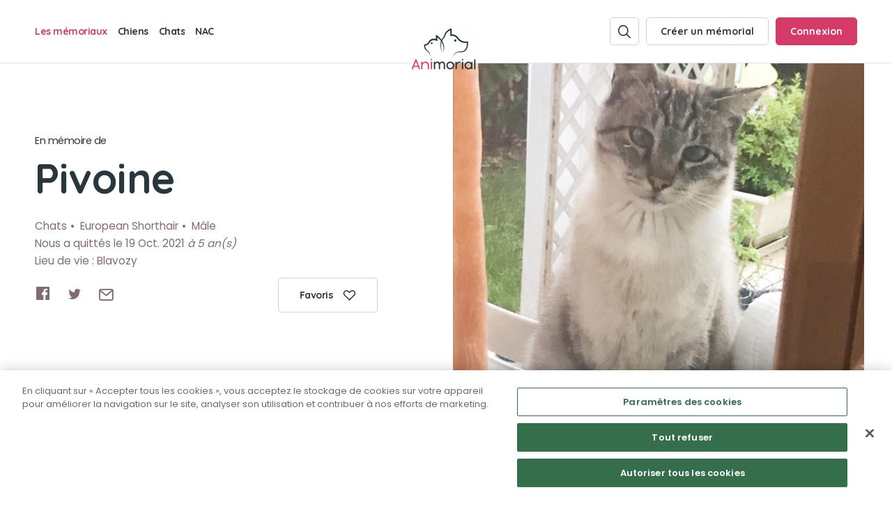

--- FILE ---
content_type: text/html; charset=UTF-8
request_url: https://www.animorial.fr/chats/pivoine-1933
body_size: 4776
content:
<!DOCTYPE html>
<!--[if IE 6]>
<html id="ie6" dir="ltr" lang="fr-FR">
<![endif]-->
<!--[if IE 7]>
<html id="ie7" dir="ltr" lang="fr-FR">
<![endif]-->
<!--[if IE 8]>
<html id="ie8" dir="ltr" lang="fr-FR">
<![endif]-->
<!--[if IE 9]>
	<html id="ie9" lang="fr">
<![endif]-->
<!--[if (gt IE 10)|!(IE)]><!--><html lang="fr"><!--<![endif]-->
<head><!-- One Trust Prod Env --><script type="text/javascript" src="https://cdn.cookielaw.org/consent/e9a3fd75-5880-47ae-8ce4-346f00980057/OtAutoBlock.js" ></script><script src="https://cdn.cookielaw.org/scripttemplates/otSDKStub.js" data-language="fr" type="text/javascript" charset="UTF-8" data-domain-script="e9a3fd75-5880-47ae-8ce4-346f00980057" ></script><script type="text/javascript">
  function OptanonWrapper() { }
</script><!--[if lt IE 9]><script src="//html5shim.googlecode.com/svn/trunk/html5.js"></script><![endif]--><meta name="robots" content="index, follow"><meta charset="utf-8"><link rel="shortcut icon" href="//uploads.animorial.fr/thumbnail/QXVzdHJhbE1hbmFnZXJCdW5kbGU6Q29uZmlnVHJhbnNsYXRl/image/2/i/600x600/_Icon_400x400px.png" /><meta name="theme-color" content="#000"><meta name="publisher" content="©Copyright 2026 - Animorial"><meta name="copyright" content="Animorial"><meta name="generator" content="Austral, Symfony"><meta name="viewport" content="width=device-width" /><meta name="viewport" content="initial-scale=1.0, user-scalable=no, maximum-scale=1"><meta name="apple-mobile-web-app-capable" content="yes"><meta name="apple-mobile-web-app-status-bar-style" content="black"><title>Mémorial de Pivoine (European Shorthair) | Animorial</title><meta name="description" content="Visitez le mémorial consacré à Pivoine sur Animorial, cimetière virtuel dédié aux animaux de compagnie." /><meta content="Mémorial de Pivoine (European Shorthair) | Animorial" property="og:title"><meta content="Visitez le mémorial consacré à Pivoine sur Animorial, cimetière virtuel dédié aux animaux de compagnie." property="og:description"/><meta content="https://www.animorial.fr/chats/pivoine-1933" property="og:url"><meta content="https://uploads.animorial.fr/thumbnail/QXBwXEVudGl0eVxNZW1vcmlhbA==/image/39a59119-b22c-4b91-b4aa-ff7be886b639/i/x/axvti433yh_7D712FC6-4FDF-4C17-9F9E-68C859CC4246.jpeg" property="og:image"><link href="https://fonts.googleapis.com/css?family=Poppins:400,600|Quicksand:300,700&amp;display=swap" rel="stylesheet"><link rel="stylesheet" href="/build/austral/lib/leaflet.css"><link rel="stylesheet" href="/build/front/css/main.16627a3a.css"><script class="googletagmanager">(function(w,d,s,l,i){w[l]=w[l]||[];w[l].push({'gtm.start':
new Date().getTime(),event:'gtm.js'});var f=d.getElementsByTagName(s)[0],
j=d.createElement(s),dl=l!='dataLayer'?'&l='+l:'';j.async=true;j.src=
'https://www.googletagmanager.com/gtm.js?id='+i+dl;f.parentNode.insertBefore(j,f);
})(window,document,'script','dataLayer','GTM-NLWXDSP');</script><script>
var onetrustClick = document.querySelector(".onetrustClick");
if(onetrustClick !== undefined && onetrustClick)
{
  onetrustClick.addEventListener('click', (e) => {
    e.preventDefault();
    e.stopPropagation();
    Optanon.ToggleInfoDisplay();
    return false;
  });
}
</script><script src='https://www.google.com/recaptcha/api.js?hl=fr&render=6Ldt890UAAAAAKHagbJcKvoVg-43EHuhTRl-7xGm'></script></head><body class="menu-position-top   page memorial type_memorial   no-gutter" data-button-close="Fermer" data-recaptcha-public="6Ldt890UAAAAAKHagbJcKvoVg-43EHuhTRl-7xGm"><script>(function(w,d,s,l,i){w[l]=w[l]||[];w[l].push({'gtm.start':
new Date().getTime(),event:'gtm.js'});var f=d.getElementsByTagName(s)[0],
j=d.createElement(s),dl=l!='dataLayer'?'&l='+l:'';j.async=true;j.src=
'https://www.googletagmanager.com/gtm.js?id='+i+dl;f.parentNode.insertBefore(j,f);
})(window,document,'script','dataLayer','GTM-NLWXDSP');</script><script>
var onetrustClick = document.querySelector(".onetrustClick");
if(onetrustClick !== undefined && onetrustClick)
{
  onetrustClick.addEventListener('click', (e) => {
    e.preventDefault();
    e.stopPropagation();
    Optanon.ToggleInfoDisplay();
    return false;
  });
}
</script><noscript><iframe src="https://www.googletagmanager.com/ns.html?id=GTM-NLWXDSP"
height="0" width="0" style="display:none;visibility:hidden"></iframe></noscript><header class="header header-master header-theme-top"><div class="header-menuTop"><div class="width-conteneur margin-auto"><div class="relative"><div class="header-menuTop-height"><div id="" class="header-burgerPicto trigger-open-menu-master"><span class="burger-lines"><span class="burger-line burger-line-top"></span><span class="burger-line burger-line-center"></span><span class="burger-line burger-line-bottom"></span></span></div><div class="menu-top"><div class="header-menuMaster"><div class="header-background"></div><div class="width-conteneur margin-auto"><div class="menu-list row  menu-child-little template-list-type-animaux"><span class="menu-intitule">Les mémoriaux</span><div class="menu-list-parent"><ul class="menu-list-content"><li class="element  hasLink"><div class="link-content"><a class="link  typeAnimaux" href="/chiens"  title="Chiens"><div class="content-image d-xsm-initial d-lg-none"><img src="//uploads.animorial.fr/thumbnail/QXBwXEVudGl0eVxUeXBlQW5pbWF1eA==/picto/d7ba07cc-26bb-4789-a321-61865ac346f4/i/x/ri7qioxe7j_Chien@2x.png" alt="Chiens"></div><span class="text">Chiens</span></a></div></li><li class="element  hasLink"><div class="link-content"><a class="link  typeAnimaux" href="/chats"  title="Chats"><div class="content-image d-xsm-initial d-lg-none"><img src="//uploads.animorial.fr/thumbnail/QXBwXEVudGl0eVxUeXBlQW5pbWF1eA==/picto/3f6c590a-100a-4ba6-8223-2e9397bb331a/i/x/d0an5ezkem_Chat@2x.png" alt="Chats"></div><span class="text">Chats</span></a></div></li><li class="element  hasLink"><div class="link-content"><a class="link  typeAnimaux" href="/nac"  title="NAC"><div class="content-image d-xsm-initial d-lg-none"><img src="//uploads.animorial.fr/thumbnail/QXBwXEVudGl0eVxUeXBlQW5pbWF1eA==/picto/65219b36-42d0-417c-9743-c3b9e1f2dc3c/i/x/6gory6dzqz_Lapin@2x.png" alt="NAC"></div><span class="text">NAC</span></a></div></li></ul></div><div class="menu-list-mobile d-lg-none"><div class="menu-list-link"><ul class="menu-list-content"><li class="element hasLink"><div class="link-content"><a href="/mon-compte/create/memorial" class="link " title="Créer un mémorial"><span class="text">Créer un mémorial</span></a></div></li><li class="element  hasLink"><div class="link-content"><a class="link  qui_sommes_nous" href="/a-propos"  title="Qui sommes-nous ?"><span class="text">Qui sommes-nous ?</span></a></div></li><li class="element  hasLink"><div class="link-content"><a class="link  page_contact" href="/contact"  title="Nous contacter"><span class="text">Nous contacter</span></a></div></li></ul></div><div class="button-content"><a href="http://www.facebook.com/sharer.php?u=https://www.animorial.fr/chats/pivoine-1933" target="_blank" class="button button-template-facebook small-font share-link button-picto-left"><span class="picto Socialfacebookapps"></span><span class="entitled">Partager sur Facebook</span></a></div><div class="partenaires"><ul class="list-partenaires"><li class="partenaire"><a class="link inline" target="_blank" href="https://www.esthima.fr/"><div class="content-image"><img src="/static/images/logo-esthima-baseline.svg"></div></a></li></ul></div></div></div></div></div><div class="menu-top-content"><a href="/"><div class="logo-content"><picture><source media="(max-width: 991px)" srcset="//uploads.animorial.fr/thumbnail/QXVzdHJhbE1hbmFnZXJCdW5kbGU6Q29uZmlnVHJhbnNsYXRl/image/8/i/600x50/Vector-Smart-Object.png"><source media="(min-width: 992px)" srcset="//uploads.animorial.fr/thumbnail/QXVzdHJhbE1hbmFnZXJCdW5kbGU6Q29uZmlnVHJhbnNsYXRl/image/4/i/600x70/logoAnimorial.png"><img src="//uploads.animorial.fr/thumbnail/QXVzdHJhbE1hbmFnZXJCdW5kbGU6Q29uZmlnVHJhbnNsYXRl/image/4/i/600x384/logoAnimorial.png" alt=""></picture></div></a></div><div class="header-action-menu"><ul class="list-button-menu"><li class="button-menu"><a href="/recherche" data-before-url="/recherche/init" class="button button-small button-border  link-is-popup"><span class="picto basic-pictosearch"></span></a></li><li class="button-menu d-none d-lg-inline"><a href="/mon-compte/create/memorial" class="button button-text button-small button-border link-is-popup add-memorial"><span class="entitled">Créer un mémorial</span></a></li><li class="button-menu"><a href="/connexion" class="button button-text button-small button-pink button-border link-is-popup"><span class="entitled d-none d-lg-inline">Connexion</span><span class="picto basic-pictouser d-xsm-initial d-lg-none"></span></a></li></ul></div></div></div></div></div></div></header><div id="main-content" data-uri-page="https://www.animorial.fr/chats/pivoine-1933"><div id="content-page-detail-memorial"><section id="information-general"><div class="content-background"><div class="width-conteneur margin-auto"><div class="row grid"><div class="col--xs-10 col--xs-offset-1 col--lg-offset-0 col--lg-5"><div class="titre-content"><h1 id="title-first" class="titre-1"><span class="sup-titre">En mémoire de </span>Pivoine</h1></div><div class="contenu-information-animal"><ul class="information-animal"><li class="element type">Chats</li><li class="element race">European Shorthair</li><li class="element sexe">Mâle</li></ul><span class="dateOfDeath">Nous a quittés le 19 Oct. 2021 <i>à 5 an(s)</i></span><span class="placeOfLife">Lieu de vie : Blavozy</span></div><div class="share-favorite-content"><ul class="listeSocialNetword" data-uri-share="https://www.animorial.fr/chats/pivoine-1933"><li class="social"><a href="http://www.facebook.com/sharer.php?u=https://www.animorial.fr/chats/pivoine-1933" target="_blank" class="share-link"><span class="picto Socialfacebookapps"></span></a></li><li class="social"><a href="https://twitter.com/share?url=https://www.animorial.fr/chats/pivoine-1933&amp;text=En%20m%C3%A9moire%20de%20Pivoine" target="_blank" class="share-link"><span class="picto Socialtwitter"></span></a></li><li class="social"><a href="mailto:?Subject=En%20m%C3%A9moire%20de%20Pivoine&amp;Body=La%20page%20en%20hommage%20%C3%A0%20Pivoine%20sur%20Animorial%20vous%20a%20%C3%A9t%C3%A9%20partag%C3%A9e.%20Vous%20pouvez%20la%20consulter%20ici%20%3A%20https%3A%2F%2Fwww.animorial.fr%2Fchats%2Fpivoine-1933" class="share-link"><span class="picto basic-pictomail"></span></a></li></ul><div class="content-button"><a href="/connexion/favoris/chats/pivoine-1933" class="button button-text small-font button-picto-right button-favorite link-is-popup button-min-width button-border"><span class="entitled">Favoris</span><span class="picto basic-pictoheart"></span></a></div></div></div></div></div></div></section><section id="animal-description"><div class="content-background"><div class="width-conteneur margin-auto"><div class="grid"><div class="col--xs-10 col--xs-offset-1 col--lg-offset-0 col--lg-5"><div class="content-view-more"><div class="content-view"><div class="content-titre"><h2 class="titre-3">Présentation</h2></div><p class="content-text">C’était un ange, il nous manque tant</p></div><div class="content-button content-button-view-more d-lg-none"><span class="button button-text button-view-more button-border">Lire la suite</span></div></div></div><div class="bloc-friend-content"><div class="row grid"><div class="col--xs-10 col--xs-offset-1 col--lg-offset-0 col--lg-5"><div class="content-titre"><h2 class="titre-3">Les amis de Pivoine</h2></div></div></div><div class="row grid elements-content"><div class="col--lg-5"><div class="friend-content"><div class="content-list"><div class="content-list-element list-image"></div></div></div></div></div></div></div></div></div></section><section id="animal-hommage"><div class="content-background"><div class="width-conteneur margin-auto"><div class="row grid"><div class="col--xs-10 col--xs-offset-1 col--lg-offset-0 col--lg-5"><div class="titre-content"><h2 id="title-second" class="titre-2"><span class="sup-titre">Ils lui rendent </span>
                Hommage
              </h2></div><div class="content-button add-hommage add-hommage-master"><a href="/chats/pivoine-1933/hommage/form" class="button button-text small-font button-picto-right button-pink link-is-popup"><span class="entitled">Déposer un hommage</span><span class="picto basic-pictopen2"></span></a></div><div class="list-element-content list-content-homage"><ul class="list-element border-bottom"><li class="element  delete-parent"><div class="content-homage"><span class="content-button-action-top"></span><div class="content-image"><div class="content-sticker sticker_5"></div></div><h2 class="titre">Bienvenue</h2><p class="text">Animorial s&#039;associe à votre peine et souhaite par ce message rendre hommage à votre compagnon.</p><span class="text-bottom"><span class="author">Animorial</span><span class="date">le 20 Oct. 2021</span></span></div></li></ul></div><div class="content-button add-hommage"><a href="/chats/pivoine-1933/hommage/form" class="button button-text small-font button-picto-right button-pink link-is-popup"><span class="entitled">Déposer un hommage</span><span class="picto basic-pictopen2"></span></a></div></div></div></div></div></section><section id="slider-picture-animal" class="slider-picture-memorial"><div class="content-background"><span class="picto basic-pictocross popup_close"></span><div class="slider-memorial"><div class="slider-content"><div class="slide-image-content"><img src="//uploads.animorial.fr/thumbnail/QXBwXEVudGl0eVxNZW1vcmlhbA==/image/39a59119-b22c-4b91-b4aa-ff7be886b639/i/1000x1000/axvti433yh_7D712FC6-4FDF-4C17-9F9E-68C859CC4246.jpeg" alt="Pivoine" /></div></div><div class="content-arrow-slider"></div></div></div></section></div><div class="blockContenu blockContenu-bouton-creation-memorial no-wave template-footer"><div class="content-background"><div class="width-conteneur margin-auto"><div class="grid row"><div class="col--lg-5 col--xs-12"><div class="content-image"><img src="/static/images/illustration_footer@2x.png"></div></div><div class="col--lg-5 col--lg-offset-1 col--xs-10 col--xs-offset-1"><div class="button-content"><a href="/mon-compte/create/memorial" class="button button-green button-picto-right link-is-popup"><span class="entitled">Créer un mémorial</span><span class="picto basic-pictoarrow-right"></span></a></div><span class="footer-block">pour un animal qui vous a quitté(e)</span></div></div></div></div></div></div><footer class="footer-master"><div class="footer-menu-top"><div class="width-conteneur margin-auto"><div class="footer-menu-top-content"><div class="grid"><div class="row"><div class="col--lg-5 col--xs-10 col--lg-offset-0 col--xs-offset-1 footer-info"><h3 class="titre titreHidden">À propos</h3><div class="content-logo"><img src="//uploads.animorial.fr/thumbnail/QXVzdHJhbE1hbmFnZXJCdW5kbGU6Q29uZmlnVHJhbnNsYXRl/image/8/i/85x20/Vector-Smart-Object.png"></div><div class="texte-content">
    Animorial est un cimetière virtuel dédié à la mémoire des chiens, chats et NAC (lapins, furets, rongeurs...), permettant aux propriétaires d&#039;animaux de compagnie de rendre hommage à leurs compagnons décédés.
  </div><div class="menu-list-link"><ul class="menu-list-content"><li class="element hasLink"><div class="link-content"><a class="link  link-is-popup" href="/mon-compte/create/memorial" title="Créer un mémorial"><span class="text">Créer un mémorial</span></a></div></li><li class="element  hasLink"><div class="link-content"><a class="link  qui_sommes_nous" href="/a-propos"  title="Qui sommes-nous ?"><span class="text">Qui sommes-nous ?</span></a></div></li><li class="element  hasLink"><div class="link-content"><a class="link  page_contact" href="/contact"  title="Nous contacter"><span class="text">Nous contacter</span></a></div></li></ul></div><div class="button-content"><a href="http://www.facebook.com/sharer.php?u=https://www.animorial.fr/" target="_blank" class="button button-template-facebook small-font share-link button-picto-left"><span class="picto Socialfacebookapps"></span><span class="entitled">Partager sur Facebook</span></a></div></div><div class="col--lg-4 col--xs-10 col--lg-offset-3 col--xs-offset-1 footer-partenaire"><div class="partenaires"><h3 class="titre">Un service proposé par</h3><ul class="list-partenaires"><li class="partenaire"><a class="link" target="_blank" href="https://www.esthima.fr/"><div class="content-image"><img src="/static/images/logo-esthima-2022.svg"></div></a></li></ul></div></div></div></div></div></div></div><div class="footer-menu-bottom"><div class="width-conteneur margin-auto"><div class="footer-menu-bottom-content"><div class="footer-copyright">
          Tous droits réservés © 2026 <span class='config-element element_site-name'>Animorial</span>
        </div><div class="menu-legal"><ul class="menu-list-content"><li class="element"><div class="relative"><a class="link " href="/mentions-legales"  title="Mentions légales"><span class="text">Mentions légales</span></a></div></li><li class="element"><div class="relative"><a class="link " href="/cgu"  title="CGU"><span class="text">CGU</span></a></div></li><li class="element"><div class="relative"><a class="link " href="/politique-confidentialite"  title="Politique de confidentialité"><span class="text">Politique de confidentialité</span></a></div></li></ul></div></div></div></div></footer><div id="popup" class=""><div class="popupBackground"><div id="popupLoader" class="conteneurLoader"><div class="contentLoader"><div class="contentLoaderPicto"><span class="loaderPicto"></span></div></div></div><header class="header header-ajax"><div class="header-menuTop"><div class="relative"><span class="bandeau-top-action popupClose popupCloseCreateForm"><span class="content-bandeau-top"><span class="entitled">Fermer</span><span class="picto basic-pictocross"></span></span></span></div></div></header><div id="popupOverflow"><div id="popupContent"></div></div></div></div><div id="popupOverlay"></div><script src="/build/front/js/main.4800b6de.js"></script><div id="overlay-master"></div><script>(function(w,d,s,l,i){w[l]=w[l]||[];w[l].push({'gtm.start':
new Date().getTime(),event:'gtm.js'});var f=d.getElementsByTagName(s)[0],
j=d.createElement(s),dl=l!='dataLayer'?'&l='+l:'';j.async=true;j.src=
'https://www.googletagmanager.com/gtm.js?id='+i+dl;f.parentNode.insertBefore(j,f);
})(window,document,'script','dataLayer','GTM-NLWXDSP');</script><script class="tracking_40">
var onetrustClick = document.querySelector(".onetrustClick");
if(onetrustClick !== undefined && onetrustClick)
{
  onetrustClick.addEventListener('click', (e) => {
    e.preventDefault();
    e.stopPropagation();
    Optanon.ToggleInfoDisplay();
    return false;
  });
}
</script></body></html>


--- FILE ---
content_type: text/html; charset=utf-8
request_url: https://www.google.com/recaptcha/api2/anchor?ar=1&k=6Ldt890UAAAAAKHagbJcKvoVg-43EHuhTRl-7xGm&co=aHR0cHM6Ly93d3cuYW5pbW9yaWFsLmZyOjQ0Mw..&hl=fr&v=PoyoqOPhxBO7pBk68S4YbpHZ&size=invisible&anchor-ms=20000&execute-ms=30000&cb=1lzigmqxy0n9
body_size: 48683
content:
<!DOCTYPE HTML><html dir="ltr" lang="fr"><head><meta http-equiv="Content-Type" content="text/html; charset=UTF-8">
<meta http-equiv="X-UA-Compatible" content="IE=edge">
<title>reCAPTCHA</title>
<style type="text/css">
/* cyrillic-ext */
@font-face {
  font-family: 'Roboto';
  font-style: normal;
  font-weight: 400;
  font-stretch: 100%;
  src: url(//fonts.gstatic.com/s/roboto/v48/KFO7CnqEu92Fr1ME7kSn66aGLdTylUAMa3GUBHMdazTgWw.woff2) format('woff2');
  unicode-range: U+0460-052F, U+1C80-1C8A, U+20B4, U+2DE0-2DFF, U+A640-A69F, U+FE2E-FE2F;
}
/* cyrillic */
@font-face {
  font-family: 'Roboto';
  font-style: normal;
  font-weight: 400;
  font-stretch: 100%;
  src: url(//fonts.gstatic.com/s/roboto/v48/KFO7CnqEu92Fr1ME7kSn66aGLdTylUAMa3iUBHMdazTgWw.woff2) format('woff2');
  unicode-range: U+0301, U+0400-045F, U+0490-0491, U+04B0-04B1, U+2116;
}
/* greek-ext */
@font-face {
  font-family: 'Roboto';
  font-style: normal;
  font-weight: 400;
  font-stretch: 100%;
  src: url(//fonts.gstatic.com/s/roboto/v48/KFO7CnqEu92Fr1ME7kSn66aGLdTylUAMa3CUBHMdazTgWw.woff2) format('woff2');
  unicode-range: U+1F00-1FFF;
}
/* greek */
@font-face {
  font-family: 'Roboto';
  font-style: normal;
  font-weight: 400;
  font-stretch: 100%;
  src: url(//fonts.gstatic.com/s/roboto/v48/KFO7CnqEu92Fr1ME7kSn66aGLdTylUAMa3-UBHMdazTgWw.woff2) format('woff2');
  unicode-range: U+0370-0377, U+037A-037F, U+0384-038A, U+038C, U+038E-03A1, U+03A3-03FF;
}
/* math */
@font-face {
  font-family: 'Roboto';
  font-style: normal;
  font-weight: 400;
  font-stretch: 100%;
  src: url(//fonts.gstatic.com/s/roboto/v48/KFO7CnqEu92Fr1ME7kSn66aGLdTylUAMawCUBHMdazTgWw.woff2) format('woff2');
  unicode-range: U+0302-0303, U+0305, U+0307-0308, U+0310, U+0312, U+0315, U+031A, U+0326-0327, U+032C, U+032F-0330, U+0332-0333, U+0338, U+033A, U+0346, U+034D, U+0391-03A1, U+03A3-03A9, U+03B1-03C9, U+03D1, U+03D5-03D6, U+03F0-03F1, U+03F4-03F5, U+2016-2017, U+2034-2038, U+203C, U+2040, U+2043, U+2047, U+2050, U+2057, U+205F, U+2070-2071, U+2074-208E, U+2090-209C, U+20D0-20DC, U+20E1, U+20E5-20EF, U+2100-2112, U+2114-2115, U+2117-2121, U+2123-214F, U+2190, U+2192, U+2194-21AE, U+21B0-21E5, U+21F1-21F2, U+21F4-2211, U+2213-2214, U+2216-22FF, U+2308-230B, U+2310, U+2319, U+231C-2321, U+2336-237A, U+237C, U+2395, U+239B-23B7, U+23D0, U+23DC-23E1, U+2474-2475, U+25AF, U+25B3, U+25B7, U+25BD, U+25C1, U+25CA, U+25CC, U+25FB, U+266D-266F, U+27C0-27FF, U+2900-2AFF, U+2B0E-2B11, U+2B30-2B4C, U+2BFE, U+3030, U+FF5B, U+FF5D, U+1D400-1D7FF, U+1EE00-1EEFF;
}
/* symbols */
@font-face {
  font-family: 'Roboto';
  font-style: normal;
  font-weight: 400;
  font-stretch: 100%;
  src: url(//fonts.gstatic.com/s/roboto/v48/KFO7CnqEu92Fr1ME7kSn66aGLdTylUAMaxKUBHMdazTgWw.woff2) format('woff2');
  unicode-range: U+0001-000C, U+000E-001F, U+007F-009F, U+20DD-20E0, U+20E2-20E4, U+2150-218F, U+2190, U+2192, U+2194-2199, U+21AF, U+21E6-21F0, U+21F3, U+2218-2219, U+2299, U+22C4-22C6, U+2300-243F, U+2440-244A, U+2460-24FF, U+25A0-27BF, U+2800-28FF, U+2921-2922, U+2981, U+29BF, U+29EB, U+2B00-2BFF, U+4DC0-4DFF, U+FFF9-FFFB, U+10140-1018E, U+10190-1019C, U+101A0, U+101D0-101FD, U+102E0-102FB, U+10E60-10E7E, U+1D2C0-1D2D3, U+1D2E0-1D37F, U+1F000-1F0FF, U+1F100-1F1AD, U+1F1E6-1F1FF, U+1F30D-1F30F, U+1F315, U+1F31C, U+1F31E, U+1F320-1F32C, U+1F336, U+1F378, U+1F37D, U+1F382, U+1F393-1F39F, U+1F3A7-1F3A8, U+1F3AC-1F3AF, U+1F3C2, U+1F3C4-1F3C6, U+1F3CA-1F3CE, U+1F3D4-1F3E0, U+1F3ED, U+1F3F1-1F3F3, U+1F3F5-1F3F7, U+1F408, U+1F415, U+1F41F, U+1F426, U+1F43F, U+1F441-1F442, U+1F444, U+1F446-1F449, U+1F44C-1F44E, U+1F453, U+1F46A, U+1F47D, U+1F4A3, U+1F4B0, U+1F4B3, U+1F4B9, U+1F4BB, U+1F4BF, U+1F4C8-1F4CB, U+1F4D6, U+1F4DA, U+1F4DF, U+1F4E3-1F4E6, U+1F4EA-1F4ED, U+1F4F7, U+1F4F9-1F4FB, U+1F4FD-1F4FE, U+1F503, U+1F507-1F50B, U+1F50D, U+1F512-1F513, U+1F53E-1F54A, U+1F54F-1F5FA, U+1F610, U+1F650-1F67F, U+1F687, U+1F68D, U+1F691, U+1F694, U+1F698, U+1F6AD, U+1F6B2, U+1F6B9-1F6BA, U+1F6BC, U+1F6C6-1F6CF, U+1F6D3-1F6D7, U+1F6E0-1F6EA, U+1F6F0-1F6F3, U+1F6F7-1F6FC, U+1F700-1F7FF, U+1F800-1F80B, U+1F810-1F847, U+1F850-1F859, U+1F860-1F887, U+1F890-1F8AD, U+1F8B0-1F8BB, U+1F8C0-1F8C1, U+1F900-1F90B, U+1F93B, U+1F946, U+1F984, U+1F996, U+1F9E9, U+1FA00-1FA6F, U+1FA70-1FA7C, U+1FA80-1FA89, U+1FA8F-1FAC6, U+1FACE-1FADC, U+1FADF-1FAE9, U+1FAF0-1FAF8, U+1FB00-1FBFF;
}
/* vietnamese */
@font-face {
  font-family: 'Roboto';
  font-style: normal;
  font-weight: 400;
  font-stretch: 100%;
  src: url(//fonts.gstatic.com/s/roboto/v48/KFO7CnqEu92Fr1ME7kSn66aGLdTylUAMa3OUBHMdazTgWw.woff2) format('woff2');
  unicode-range: U+0102-0103, U+0110-0111, U+0128-0129, U+0168-0169, U+01A0-01A1, U+01AF-01B0, U+0300-0301, U+0303-0304, U+0308-0309, U+0323, U+0329, U+1EA0-1EF9, U+20AB;
}
/* latin-ext */
@font-face {
  font-family: 'Roboto';
  font-style: normal;
  font-weight: 400;
  font-stretch: 100%;
  src: url(//fonts.gstatic.com/s/roboto/v48/KFO7CnqEu92Fr1ME7kSn66aGLdTylUAMa3KUBHMdazTgWw.woff2) format('woff2');
  unicode-range: U+0100-02BA, U+02BD-02C5, U+02C7-02CC, U+02CE-02D7, U+02DD-02FF, U+0304, U+0308, U+0329, U+1D00-1DBF, U+1E00-1E9F, U+1EF2-1EFF, U+2020, U+20A0-20AB, U+20AD-20C0, U+2113, U+2C60-2C7F, U+A720-A7FF;
}
/* latin */
@font-face {
  font-family: 'Roboto';
  font-style: normal;
  font-weight: 400;
  font-stretch: 100%;
  src: url(//fonts.gstatic.com/s/roboto/v48/KFO7CnqEu92Fr1ME7kSn66aGLdTylUAMa3yUBHMdazQ.woff2) format('woff2');
  unicode-range: U+0000-00FF, U+0131, U+0152-0153, U+02BB-02BC, U+02C6, U+02DA, U+02DC, U+0304, U+0308, U+0329, U+2000-206F, U+20AC, U+2122, U+2191, U+2193, U+2212, U+2215, U+FEFF, U+FFFD;
}
/* cyrillic-ext */
@font-face {
  font-family: 'Roboto';
  font-style: normal;
  font-weight: 500;
  font-stretch: 100%;
  src: url(//fonts.gstatic.com/s/roboto/v48/KFO7CnqEu92Fr1ME7kSn66aGLdTylUAMa3GUBHMdazTgWw.woff2) format('woff2');
  unicode-range: U+0460-052F, U+1C80-1C8A, U+20B4, U+2DE0-2DFF, U+A640-A69F, U+FE2E-FE2F;
}
/* cyrillic */
@font-face {
  font-family: 'Roboto';
  font-style: normal;
  font-weight: 500;
  font-stretch: 100%;
  src: url(//fonts.gstatic.com/s/roboto/v48/KFO7CnqEu92Fr1ME7kSn66aGLdTylUAMa3iUBHMdazTgWw.woff2) format('woff2');
  unicode-range: U+0301, U+0400-045F, U+0490-0491, U+04B0-04B1, U+2116;
}
/* greek-ext */
@font-face {
  font-family: 'Roboto';
  font-style: normal;
  font-weight: 500;
  font-stretch: 100%;
  src: url(//fonts.gstatic.com/s/roboto/v48/KFO7CnqEu92Fr1ME7kSn66aGLdTylUAMa3CUBHMdazTgWw.woff2) format('woff2');
  unicode-range: U+1F00-1FFF;
}
/* greek */
@font-face {
  font-family: 'Roboto';
  font-style: normal;
  font-weight: 500;
  font-stretch: 100%;
  src: url(//fonts.gstatic.com/s/roboto/v48/KFO7CnqEu92Fr1ME7kSn66aGLdTylUAMa3-UBHMdazTgWw.woff2) format('woff2');
  unicode-range: U+0370-0377, U+037A-037F, U+0384-038A, U+038C, U+038E-03A1, U+03A3-03FF;
}
/* math */
@font-face {
  font-family: 'Roboto';
  font-style: normal;
  font-weight: 500;
  font-stretch: 100%;
  src: url(//fonts.gstatic.com/s/roboto/v48/KFO7CnqEu92Fr1ME7kSn66aGLdTylUAMawCUBHMdazTgWw.woff2) format('woff2');
  unicode-range: U+0302-0303, U+0305, U+0307-0308, U+0310, U+0312, U+0315, U+031A, U+0326-0327, U+032C, U+032F-0330, U+0332-0333, U+0338, U+033A, U+0346, U+034D, U+0391-03A1, U+03A3-03A9, U+03B1-03C9, U+03D1, U+03D5-03D6, U+03F0-03F1, U+03F4-03F5, U+2016-2017, U+2034-2038, U+203C, U+2040, U+2043, U+2047, U+2050, U+2057, U+205F, U+2070-2071, U+2074-208E, U+2090-209C, U+20D0-20DC, U+20E1, U+20E5-20EF, U+2100-2112, U+2114-2115, U+2117-2121, U+2123-214F, U+2190, U+2192, U+2194-21AE, U+21B0-21E5, U+21F1-21F2, U+21F4-2211, U+2213-2214, U+2216-22FF, U+2308-230B, U+2310, U+2319, U+231C-2321, U+2336-237A, U+237C, U+2395, U+239B-23B7, U+23D0, U+23DC-23E1, U+2474-2475, U+25AF, U+25B3, U+25B7, U+25BD, U+25C1, U+25CA, U+25CC, U+25FB, U+266D-266F, U+27C0-27FF, U+2900-2AFF, U+2B0E-2B11, U+2B30-2B4C, U+2BFE, U+3030, U+FF5B, U+FF5D, U+1D400-1D7FF, U+1EE00-1EEFF;
}
/* symbols */
@font-face {
  font-family: 'Roboto';
  font-style: normal;
  font-weight: 500;
  font-stretch: 100%;
  src: url(//fonts.gstatic.com/s/roboto/v48/KFO7CnqEu92Fr1ME7kSn66aGLdTylUAMaxKUBHMdazTgWw.woff2) format('woff2');
  unicode-range: U+0001-000C, U+000E-001F, U+007F-009F, U+20DD-20E0, U+20E2-20E4, U+2150-218F, U+2190, U+2192, U+2194-2199, U+21AF, U+21E6-21F0, U+21F3, U+2218-2219, U+2299, U+22C4-22C6, U+2300-243F, U+2440-244A, U+2460-24FF, U+25A0-27BF, U+2800-28FF, U+2921-2922, U+2981, U+29BF, U+29EB, U+2B00-2BFF, U+4DC0-4DFF, U+FFF9-FFFB, U+10140-1018E, U+10190-1019C, U+101A0, U+101D0-101FD, U+102E0-102FB, U+10E60-10E7E, U+1D2C0-1D2D3, U+1D2E0-1D37F, U+1F000-1F0FF, U+1F100-1F1AD, U+1F1E6-1F1FF, U+1F30D-1F30F, U+1F315, U+1F31C, U+1F31E, U+1F320-1F32C, U+1F336, U+1F378, U+1F37D, U+1F382, U+1F393-1F39F, U+1F3A7-1F3A8, U+1F3AC-1F3AF, U+1F3C2, U+1F3C4-1F3C6, U+1F3CA-1F3CE, U+1F3D4-1F3E0, U+1F3ED, U+1F3F1-1F3F3, U+1F3F5-1F3F7, U+1F408, U+1F415, U+1F41F, U+1F426, U+1F43F, U+1F441-1F442, U+1F444, U+1F446-1F449, U+1F44C-1F44E, U+1F453, U+1F46A, U+1F47D, U+1F4A3, U+1F4B0, U+1F4B3, U+1F4B9, U+1F4BB, U+1F4BF, U+1F4C8-1F4CB, U+1F4D6, U+1F4DA, U+1F4DF, U+1F4E3-1F4E6, U+1F4EA-1F4ED, U+1F4F7, U+1F4F9-1F4FB, U+1F4FD-1F4FE, U+1F503, U+1F507-1F50B, U+1F50D, U+1F512-1F513, U+1F53E-1F54A, U+1F54F-1F5FA, U+1F610, U+1F650-1F67F, U+1F687, U+1F68D, U+1F691, U+1F694, U+1F698, U+1F6AD, U+1F6B2, U+1F6B9-1F6BA, U+1F6BC, U+1F6C6-1F6CF, U+1F6D3-1F6D7, U+1F6E0-1F6EA, U+1F6F0-1F6F3, U+1F6F7-1F6FC, U+1F700-1F7FF, U+1F800-1F80B, U+1F810-1F847, U+1F850-1F859, U+1F860-1F887, U+1F890-1F8AD, U+1F8B0-1F8BB, U+1F8C0-1F8C1, U+1F900-1F90B, U+1F93B, U+1F946, U+1F984, U+1F996, U+1F9E9, U+1FA00-1FA6F, U+1FA70-1FA7C, U+1FA80-1FA89, U+1FA8F-1FAC6, U+1FACE-1FADC, U+1FADF-1FAE9, U+1FAF0-1FAF8, U+1FB00-1FBFF;
}
/* vietnamese */
@font-face {
  font-family: 'Roboto';
  font-style: normal;
  font-weight: 500;
  font-stretch: 100%;
  src: url(//fonts.gstatic.com/s/roboto/v48/KFO7CnqEu92Fr1ME7kSn66aGLdTylUAMa3OUBHMdazTgWw.woff2) format('woff2');
  unicode-range: U+0102-0103, U+0110-0111, U+0128-0129, U+0168-0169, U+01A0-01A1, U+01AF-01B0, U+0300-0301, U+0303-0304, U+0308-0309, U+0323, U+0329, U+1EA0-1EF9, U+20AB;
}
/* latin-ext */
@font-face {
  font-family: 'Roboto';
  font-style: normal;
  font-weight: 500;
  font-stretch: 100%;
  src: url(//fonts.gstatic.com/s/roboto/v48/KFO7CnqEu92Fr1ME7kSn66aGLdTylUAMa3KUBHMdazTgWw.woff2) format('woff2');
  unicode-range: U+0100-02BA, U+02BD-02C5, U+02C7-02CC, U+02CE-02D7, U+02DD-02FF, U+0304, U+0308, U+0329, U+1D00-1DBF, U+1E00-1E9F, U+1EF2-1EFF, U+2020, U+20A0-20AB, U+20AD-20C0, U+2113, U+2C60-2C7F, U+A720-A7FF;
}
/* latin */
@font-face {
  font-family: 'Roboto';
  font-style: normal;
  font-weight: 500;
  font-stretch: 100%;
  src: url(//fonts.gstatic.com/s/roboto/v48/KFO7CnqEu92Fr1ME7kSn66aGLdTylUAMa3yUBHMdazQ.woff2) format('woff2');
  unicode-range: U+0000-00FF, U+0131, U+0152-0153, U+02BB-02BC, U+02C6, U+02DA, U+02DC, U+0304, U+0308, U+0329, U+2000-206F, U+20AC, U+2122, U+2191, U+2193, U+2212, U+2215, U+FEFF, U+FFFD;
}
/* cyrillic-ext */
@font-face {
  font-family: 'Roboto';
  font-style: normal;
  font-weight: 900;
  font-stretch: 100%;
  src: url(//fonts.gstatic.com/s/roboto/v48/KFO7CnqEu92Fr1ME7kSn66aGLdTylUAMa3GUBHMdazTgWw.woff2) format('woff2');
  unicode-range: U+0460-052F, U+1C80-1C8A, U+20B4, U+2DE0-2DFF, U+A640-A69F, U+FE2E-FE2F;
}
/* cyrillic */
@font-face {
  font-family: 'Roboto';
  font-style: normal;
  font-weight: 900;
  font-stretch: 100%;
  src: url(//fonts.gstatic.com/s/roboto/v48/KFO7CnqEu92Fr1ME7kSn66aGLdTylUAMa3iUBHMdazTgWw.woff2) format('woff2');
  unicode-range: U+0301, U+0400-045F, U+0490-0491, U+04B0-04B1, U+2116;
}
/* greek-ext */
@font-face {
  font-family: 'Roboto';
  font-style: normal;
  font-weight: 900;
  font-stretch: 100%;
  src: url(//fonts.gstatic.com/s/roboto/v48/KFO7CnqEu92Fr1ME7kSn66aGLdTylUAMa3CUBHMdazTgWw.woff2) format('woff2');
  unicode-range: U+1F00-1FFF;
}
/* greek */
@font-face {
  font-family: 'Roboto';
  font-style: normal;
  font-weight: 900;
  font-stretch: 100%;
  src: url(//fonts.gstatic.com/s/roboto/v48/KFO7CnqEu92Fr1ME7kSn66aGLdTylUAMa3-UBHMdazTgWw.woff2) format('woff2');
  unicode-range: U+0370-0377, U+037A-037F, U+0384-038A, U+038C, U+038E-03A1, U+03A3-03FF;
}
/* math */
@font-face {
  font-family: 'Roboto';
  font-style: normal;
  font-weight: 900;
  font-stretch: 100%;
  src: url(//fonts.gstatic.com/s/roboto/v48/KFO7CnqEu92Fr1ME7kSn66aGLdTylUAMawCUBHMdazTgWw.woff2) format('woff2');
  unicode-range: U+0302-0303, U+0305, U+0307-0308, U+0310, U+0312, U+0315, U+031A, U+0326-0327, U+032C, U+032F-0330, U+0332-0333, U+0338, U+033A, U+0346, U+034D, U+0391-03A1, U+03A3-03A9, U+03B1-03C9, U+03D1, U+03D5-03D6, U+03F0-03F1, U+03F4-03F5, U+2016-2017, U+2034-2038, U+203C, U+2040, U+2043, U+2047, U+2050, U+2057, U+205F, U+2070-2071, U+2074-208E, U+2090-209C, U+20D0-20DC, U+20E1, U+20E5-20EF, U+2100-2112, U+2114-2115, U+2117-2121, U+2123-214F, U+2190, U+2192, U+2194-21AE, U+21B0-21E5, U+21F1-21F2, U+21F4-2211, U+2213-2214, U+2216-22FF, U+2308-230B, U+2310, U+2319, U+231C-2321, U+2336-237A, U+237C, U+2395, U+239B-23B7, U+23D0, U+23DC-23E1, U+2474-2475, U+25AF, U+25B3, U+25B7, U+25BD, U+25C1, U+25CA, U+25CC, U+25FB, U+266D-266F, U+27C0-27FF, U+2900-2AFF, U+2B0E-2B11, U+2B30-2B4C, U+2BFE, U+3030, U+FF5B, U+FF5D, U+1D400-1D7FF, U+1EE00-1EEFF;
}
/* symbols */
@font-face {
  font-family: 'Roboto';
  font-style: normal;
  font-weight: 900;
  font-stretch: 100%;
  src: url(//fonts.gstatic.com/s/roboto/v48/KFO7CnqEu92Fr1ME7kSn66aGLdTylUAMaxKUBHMdazTgWw.woff2) format('woff2');
  unicode-range: U+0001-000C, U+000E-001F, U+007F-009F, U+20DD-20E0, U+20E2-20E4, U+2150-218F, U+2190, U+2192, U+2194-2199, U+21AF, U+21E6-21F0, U+21F3, U+2218-2219, U+2299, U+22C4-22C6, U+2300-243F, U+2440-244A, U+2460-24FF, U+25A0-27BF, U+2800-28FF, U+2921-2922, U+2981, U+29BF, U+29EB, U+2B00-2BFF, U+4DC0-4DFF, U+FFF9-FFFB, U+10140-1018E, U+10190-1019C, U+101A0, U+101D0-101FD, U+102E0-102FB, U+10E60-10E7E, U+1D2C0-1D2D3, U+1D2E0-1D37F, U+1F000-1F0FF, U+1F100-1F1AD, U+1F1E6-1F1FF, U+1F30D-1F30F, U+1F315, U+1F31C, U+1F31E, U+1F320-1F32C, U+1F336, U+1F378, U+1F37D, U+1F382, U+1F393-1F39F, U+1F3A7-1F3A8, U+1F3AC-1F3AF, U+1F3C2, U+1F3C4-1F3C6, U+1F3CA-1F3CE, U+1F3D4-1F3E0, U+1F3ED, U+1F3F1-1F3F3, U+1F3F5-1F3F7, U+1F408, U+1F415, U+1F41F, U+1F426, U+1F43F, U+1F441-1F442, U+1F444, U+1F446-1F449, U+1F44C-1F44E, U+1F453, U+1F46A, U+1F47D, U+1F4A3, U+1F4B0, U+1F4B3, U+1F4B9, U+1F4BB, U+1F4BF, U+1F4C8-1F4CB, U+1F4D6, U+1F4DA, U+1F4DF, U+1F4E3-1F4E6, U+1F4EA-1F4ED, U+1F4F7, U+1F4F9-1F4FB, U+1F4FD-1F4FE, U+1F503, U+1F507-1F50B, U+1F50D, U+1F512-1F513, U+1F53E-1F54A, U+1F54F-1F5FA, U+1F610, U+1F650-1F67F, U+1F687, U+1F68D, U+1F691, U+1F694, U+1F698, U+1F6AD, U+1F6B2, U+1F6B9-1F6BA, U+1F6BC, U+1F6C6-1F6CF, U+1F6D3-1F6D7, U+1F6E0-1F6EA, U+1F6F0-1F6F3, U+1F6F7-1F6FC, U+1F700-1F7FF, U+1F800-1F80B, U+1F810-1F847, U+1F850-1F859, U+1F860-1F887, U+1F890-1F8AD, U+1F8B0-1F8BB, U+1F8C0-1F8C1, U+1F900-1F90B, U+1F93B, U+1F946, U+1F984, U+1F996, U+1F9E9, U+1FA00-1FA6F, U+1FA70-1FA7C, U+1FA80-1FA89, U+1FA8F-1FAC6, U+1FACE-1FADC, U+1FADF-1FAE9, U+1FAF0-1FAF8, U+1FB00-1FBFF;
}
/* vietnamese */
@font-face {
  font-family: 'Roboto';
  font-style: normal;
  font-weight: 900;
  font-stretch: 100%;
  src: url(//fonts.gstatic.com/s/roboto/v48/KFO7CnqEu92Fr1ME7kSn66aGLdTylUAMa3OUBHMdazTgWw.woff2) format('woff2');
  unicode-range: U+0102-0103, U+0110-0111, U+0128-0129, U+0168-0169, U+01A0-01A1, U+01AF-01B0, U+0300-0301, U+0303-0304, U+0308-0309, U+0323, U+0329, U+1EA0-1EF9, U+20AB;
}
/* latin-ext */
@font-face {
  font-family: 'Roboto';
  font-style: normal;
  font-weight: 900;
  font-stretch: 100%;
  src: url(//fonts.gstatic.com/s/roboto/v48/KFO7CnqEu92Fr1ME7kSn66aGLdTylUAMa3KUBHMdazTgWw.woff2) format('woff2');
  unicode-range: U+0100-02BA, U+02BD-02C5, U+02C7-02CC, U+02CE-02D7, U+02DD-02FF, U+0304, U+0308, U+0329, U+1D00-1DBF, U+1E00-1E9F, U+1EF2-1EFF, U+2020, U+20A0-20AB, U+20AD-20C0, U+2113, U+2C60-2C7F, U+A720-A7FF;
}
/* latin */
@font-face {
  font-family: 'Roboto';
  font-style: normal;
  font-weight: 900;
  font-stretch: 100%;
  src: url(//fonts.gstatic.com/s/roboto/v48/KFO7CnqEu92Fr1ME7kSn66aGLdTylUAMa3yUBHMdazQ.woff2) format('woff2');
  unicode-range: U+0000-00FF, U+0131, U+0152-0153, U+02BB-02BC, U+02C6, U+02DA, U+02DC, U+0304, U+0308, U+0329, U+2000-206F, U+20AC, U+2122, U+2191, U+2193, U+2212, U+2215, U+FEFF, U+FFFD;
}

</style>
<link rel="stylesheet" type="text/css" href="https://www.gstatic.com/recaptcha/releases/PoyoqOPhxBO7pBk68S4YbpHZ/styles__ltr.css">
<script nonce="KuFI5AYR2Q5EOmN-wJp-Hg" type="text/javascript">window['__recaptcha_api'] = 'https://www.google.com/recaptcha/api2/';</script>
<script type="text/javascript" src="https://www.gstatic.com/recaptcha/releases/PoyoqOPhxBO7pBk68S4YbpHZ/recaptcha__fr.js" nonce="KuFI5AYR2Q5EOmN-wJp-Hg">
      
    </script></head>
<body><div id="rc-anchor-alert" class="rc-anchor-alert"></div>
<input type="hidden" id="recaptcha-token" value="[base64]">
<script type="text/javascript" nonce="KuFI5AYR2Q5EOmN-wJp-Hg">
      recaptcha.anchor.Main.init("[\x22ainput\x22,[\x22bgdata\x22,\x22\x22,\[base64]/[base64]/[base64]/KE4oMTI0LHYsdi5HKSxMWihsLHYpKTpOKDEyNCx2LGwpLFYpLHYpLFQpKSxGKDE3MSx2KX0scjc9ZnVuY3Rpb24obCl7cmV0dXJuIGx9LEM9ZnVuY3Rpb24obCxWLHYpe04odixsLFYpLFZbYWtdPTI3OTZ9LG49ZnVuY3Rpb24obCxWKXtWLlg9KChWLlg/[base64]/[base64]/[base64]/[base64]/[base64]/[base64]/[base64]/[base64]/[base64]/[base64]/[base64]\\u003d\x22,\[base64]\x22,\x22wpXChMKaSzLDgsOBw4cNw5jDnsKaw45GS0LDqMKfIwHChsKewq50UgZPw7N4PsOnw5DCqsOCH1Q/wr4RdsOAwq1tCQN6w6ZpT03DssKpbTXDhmMIWcOLwrrCk8Otw53DqMOzw4lsw5nDv8KmwoxCw6nDv8Ozwo7ChMO/RhgZw5bCkMOxw6/DvTwfBz1ww5/DucOEBH/Ct3nDnMOsblPCiMOdR8Kywo7DvsO0w6vCt8OGwqZXw6Uhwox0w6nDvXbCvUXDqVHDmcK/woDDrARQwqJmQ8KVfcK3McOfw4zCvMKNXMKnwopfHlFfDcKWDMOpw5gtwrlkV8KQwq4gWABRw7VfcMK5wpIaw7DDumRLSSzDnsOFwoTCk8OZLxvCqMONwr8ewp8Aw451HsOdR0EFAcOqQ8O/[base64]/DhsOUwpvCmXfDoANYw7TCuSfDucKrEm4Gw7LDhMK+D13CncKvw4E9I2/Dul/ClMKUwrTCsDsKwpLCkTbCj8Kxw7UgwrUYw5TDujgaPcKPw53DjUMJPcOETsKFDDzDocKGYwvCqsK3w4Y/wqIkFkfCocOLwoU/bMOLwosZQMOnYMOBF8OCCDB5w7swwp1hw7HDoj/[base64]/DssKqw4bCkj4BwrrCnyHDpsKaJiM7Vj3Du8O5IgLDmsKmwpELw6PCu0cvw75Zw5jCtyXClMKgw4fChsOjAsOuL8OGbsO5JcKwwphyYsOaw4jDvkVOaMOjG8KobsOoHcOmXyDCjsKQwr0BdDPDiwXDv8Onw4/CsBMmwp90wq3DrxTCpFJzwoTDhMK6w5/Dh2ZSw55nMcKQGcOTwr1xecKPF28qw7TCpCjDvMKAwqwQBsO5Bg8Rw5ANwpAmHhnDlAY6w7cTw6ITw7LCi1jDv0B+w7vDoSsDNF7Cp3tqwprDnXDDiEbDiMKQbDMrw5vChS3DojHDmcKGw5/CtsKWw4x9wpdkExbDvGBgw6vCgcO3JcK4wpbCqMKRwo84UMOtNsKcwoR8w54rTxECeRTClMOVw4/DlRrCp1zDmnLDjWJ/VnQhaTzCrcK+cWwOw5PCjMKewqdDJ8OhwoRGSzfCkX8Aw7zCssOsw4bDhXkPeSHCjy9/wocMA8OdwqnCux3DpsOkw4c9wpY5w41Mw7ohwpvDssOnw4vDvMOhPsK5w5V2w7/CjhY2R8OLKMK3w5DDgcKPwqHDuMKvSMKXw4DCkToIwrlGwpJrXDrDm2fDtwhJaTUtw7t6KsOJLsO9w5oVOsK5B8OjUho/w5vCh8K+w7PCkWDDoxfDsV58w4x8wpsWwrvDkRxMwqvCricvK8KwwpVRwr7CtsKzw4wCwrx5A8KKc1HDvE58F8K/ARAOwrnCp8OETcOwCyUzw7pLOMKkHMKuw5xdw6DChMOzexA0w7EQwpzCpCvCt8OfTMOgBGnDkMKlwrJmw5Mqw5nDiEjDq2JPw7UqAgvDlxcgOcOow63DoGUZw5jCuMOlbHp9w4PCg8O2w57DtMOoUgRIwrAHwpnDtwUOUwnDv0fCpcOtwo7Cq0FwIMKDBMOKwp3DoG/CuHrChsKqBnwZw7JuN37Dh8OTdsKnw7XDi2LCt8Kowr0uBQY4w5nCgsO/w6gYw5jDsUXDgSjDhFppw6LDq8Kcw7PDssKfwqrChQsVw7MbOsKCbkjCriLCoGwowoA2AFQcFsKQw4pMDHcyemPCsjrCksKgD8KcYlPCnT83w7Npw6vChFRWw50VRxLChsKZwo5xw53Cp8OCTXEdwoTDgsKuw61DNMO0w6dVw5nDpsOSw6h4w5JRw5bCnMOyKV7Dlx/Cq8OrUE9JwpNnDGnDlMKWG8Kmw69Vw4tEwqXDs8Krw45swofCh8Obw6XCrUt/QBPChsOJwpDDhHw9w4FNwr3Dil9cwrXDok/DoMKawrNOw6nDmsKzwqZTbsKZGMK/wojCvcKDwpJqVWYCw5dFwrjClRTClRoXGyovHFnCmsKyeMK1wo9+CcOkdcKUYSNiQ8OWFh09wrhqw7MOQ8KcccOGworCjlfCnyEoNMK2wpfDijU/VsKNJMONXngQw7DDncO2NE/DlcKWw6YCcg/DlMKaw7VDe8KyTCDDpWZZwqdewr/DsMO0c8O/wojCpMKNwoLCkFlYw7XCvcKyPB3DgcOgw7lyBcKMPg0yGsKwZcOxw6/DlWQDKcOgVsOaw7vCihXDkcOaVMOdAijCscKcDMKww6A/Rgg2ZcK5OcOxw4XClcKGwptWXsKwWcOKw4JLw4jDusKwNWTDtD4pwqV+D19Rw67DujHCh8O3TWRqwpU8HH7DlcOQwonCocONwobCssKPwonDuQc8wrLCqXPClMKVwqUzaTTDs8KawrbCtMKjwpFlwofDhwMAaErDvhLCqlYoRG7Dgg8lwrXCiScmOMK0IFJFXMKBwq/DtcOsw4fDqnocd8KXCsKwEMO6w5MDPsK2OMKVwpzDm3zCkcOawqtywrnCo2IGCH7DlMOKwq1xRWEPw4kiw6gbF8OKw4PCj3hPw7Q+IVHCqcKOwqkSw4XDjMKhGsO8aQNsFQ9Re8O/wofCi8KSQTtaw7gTw77DrMOww7cDwqnDqS8Ow57CsCfCqRHCrcOmwokTwrvCi8OjwpIbwoHDs8ODw7HDlcOadcO7eHzCrRcjw5rCocODwpQ9wrjDr8Odw5AfHwbDmcO6w7gzwolTw5fCgTdYw48iwrzDr0N9woZSEF/CuMKEwpgBE15QwqbCtMOES1hLEsOZw6ZGw7wfaCZYNcO/wrEfYFtgTGtVwrZfWMOaw6lSwp4qw6vCsMKZwp97F8KEdUTDjMOgw7zDq8KNw7tiA8O1A8OJwpvDgwxmFsKKw7bDv8KMwpkZwpfDtiESTsK6c1M/[base64]/[base64]/DmcKUAMK5VMKvZsK3wr0ywr3DnlYrw7ZOIiISw6LDs8OOwqbCljJbYsKEw5XDk8K7bMOlBsOPCSISwqNpw5TDkMKQw7DCssOONcO4woNNwog0ZcOCw4fCrml8P8OWPMOsw45rLUXCnXbCuGTCkGvDtsKLw5xGw4XDlcOkw61tGj/[base64]/EcOQwp9sPzXCtGEfw6HDhifCqMOVwqU6S1vCjx5uwoVlwrEzDsOBKsOMwrUjwpx+w5xQwrhgVGDDhwzCjQHDontywpbDlcKGTcOEwo/DksKRwrrDqcKawqTDpcKrw5jDqMKbMTBAKFFNwpnDjTFDdMOeG8KkdsOAwocVw7rCuH9Mwq8MwrNRwrtGXEBxw7gNV3YfPMK1I8O0eEUdw6DCrsOUw7zDpgw/c8OAGBjClMOUH8KzRE7CqsOIw5VICcKZRcKgw4QERsO8VMK5w4Mew5B1wrDDvMOAwrDCvTDCs8KHw6t8YMKZZsKGesKxVjrDkMOWFlZrUCNaw5ZjwpzDs8OEwqgkw6bCqh4bw5TCvsOvwojDicOswrnCl8KxYMKBFcK4FG4/VsOvA8KUCMK5w7QvwqxNFiExU8KQw70bSMOAw5bDkcOSw58DHD/[base64]/DsMK5YMOVQzXCtMKiwojDsS/CmsO9HTrCucKzXF8+wqsYw7XDjnLDlUvDkMK4w5gWWm/DrmnDoMKlb8O8VcO3YcOcbDDDq1dAwrBZacOuCjxAIS9DwrnDgcKoHEfCnMOmw7nDl8KXBlEXBhbDiMOLHMO6AgosP2xnwrTCrRxWw4rDqsOZCgw6w6zDqsKyw6ZPw60aw6HCqm9Fw4BeHh5Yw4zDmMKLwpHCtz/DhQp4UcK+O8ObwqnDgMOVw5MVDHVHbFsNZ8ODE8KkEMOSEkLCgcKJZMKdEcKlwp/[base64]/MBNNNsKEB8K4w7kcwpV7P8KCfEQvwpzDiUjCtWbCisKAwrTCssObwrlew6pgG8Kkw5/Ch8KOAGzCkBBRwrXDlgtFw5oqUcOxd8KvKR0twp53Z8Oiwo3CtcKkLMOkJcK+wrdeb1/DicKoGcKZQsKEDnggwqRow7U7YsOZwoLCoMOGwpp4KsKxMDdBw6kYw4nCrnDDtsOAw5QcwqPCt8KjE8KWXMKnRTUNwoV7AHXDt8KXAFl/wqbCtsKNT8OCIgvCnn/CoDwsdsKiTsOrbcO/CcKRcsODPMO6w57CnE7DsULCgMOReEjCkgTCs8KSbsO4wpbDusOywrJTw6rChT4QREDDqcKKw4DDuB/DqsKewqkjAcOmFcONSMKBw7tpw7DClmrDskLCm07DjQnDpyjDpMK9wo5Rw6bCn8OowqZOwqhnwqUowpQlw4fDl8KVXErDoDzCt3zChsKIWMO9QcKXJMOOasOULsKpNyBXWwnChMKPOsOywoo/[base64]/Cg2nCv1XCtcKRIgF/wobCqcOVw6hfCwZAwo3DvnbDkMKYSB/CusOYw53DosKbwq/CmMKqwrkQwr/CukjDhTrCs1jCrsKFEAnCkcK4X8KtE8O4O2k2w4XCvW/[base64]/DmRw8w6JoRkUlBAM1f8KpwqjDkinCoAPCr8OWw7c+wqxxwrA4OMKWMMO4wrhDLQdLUUvDtFITe8OcwohBwpPCk8OgfMK/wq7CtcOgw5TCmsOaMMKnwpUNd8OHwojDucOLwq7DiMK6w5AWAsOdacOkw63ClsKXw5Niw4/DhsO9FUkRFUhww5BddUwSw7BBw5cJfHTCmsOyw4VtwotGZT7Cg8OYRgHChgAuwrHCmcKpVQHDuAIswoTDv8K7w6DDk8KPw4EEw5wOABVQdMOIw4/CvEnCoW1+AA/[base64]/[base64]/DgcKTw6DDisKxdnrDhU3Cm8KgXCA9b13DkcKHf8OeDjs3I1tpSnXDvMOgRWULCwlGwpjCtn/Dh8KTw4Qew4XCr2lnwqgywrdaYVzDl8OsDMOyw7DCuMKBbMOhVcOPCRZoDD5kCCpcwrHCuHDCllY2GxzDhcK/[base64]/[base64]/DvsKoAsKfwoXDgRPDjcK7w4rCrsK1wrrDisOdwrTDgQnDk8O/w5JKTRR0wpXCj8Ohw4fDjjoYPgzCoiVEecKXd8O/[base64]/wrXDpmrDkV7CtG5qwpllYSgDKsK/ScK1FDtCZBdZAMO5wprDqTbDqMOnwp7DliDCi8KSw4oqCSnDv8K8CsK0WlBdw699wofCtsKMwq/CrMKQw7cOVMO8wqw8fMOiBQF+Sn/CukbCqzrDrcKewoXCqsK/[base64]/DpVlww57DocO2VSjChD5sbEHCv8OvZsKMwpnCsMOIw5IgAWvDmMOFw4vCjMKRYMK5LgTCtnNSw4J/[base64]/[base64]/HcOvByYTwrXDosK/wrsudMK6esOGw7XCq8KvwotTwofDpsKlB8K8wovDhUTCgi0PIMOqLAfCk0TCkQQCbXHCnMK/wpEXw4h6CMOYUw/[base64]/[base64]/Dq8OQDsOuYCIxw67CuALDpnzCtTlow5EOLsOcw6nChwhQwo05w5E1T8Kow4cBR37CvTDDlMK2wotpLMKPwpVuw6t6wrxSw7ZIwrkpw4/CisK1MlnCjWVPw7czw6HDhFHDjwxNw7xewqYhw7EvwovDlyk8NsK9WMO/w6jCrMOpw6p7worDtcOtwpXDh3k2wqAJw6/DtjnDpHDDlgXCu3/CiMO0w7zDkcOIZkpJwq0Gwq7Dgk7ClMO4wrDDiztdIkPCvcOff3MeHMKdODcywprCuDfDjsKPSVDCvcKydsO1w6zCnsOww6zDkMKwwqjDlHNDwqU5OsKpw5BFwrB7wp/DoD7DjsOEe37CqMOSbknDgMONUWdwEcKJSsKswpXDvMOSw4rDn0wwDlTDicKIwqV4wpnDtnfCusO0w4/DhMOsw6kYwrzDvcKIaRrDjxpwDTvDqAJhw49DFgLDvCnCgcKDfm/DosKtwpsSPC5fA8OdJcKNw7DDrsKQwrbDpXYCVEfCuMOxK8KdwqJvfVrCocKbwrXDoTEoXhjDjsOsdMKhw43CvAFAwpVCwqDCmsO3eMKrw4fDnV/Ckx8Ow7DDmSF7wpbDnMOuwp7Cg8KsXMOUwpzChVPCpkTCmk11w6nDlWjCncKSAykaYsKjw4fDtjlLAzPDo8O6KsK2wqnDtirDnsOXaMOCO3gWe8OBaMKjUgcPU8OUCcKQwprCn8KnworDpFRNw6REwr/DoMO4DsKqf8KVOMO7H8OnWcK1w5LDvXrCimbDq2hQKMKCw5rDgsO/wqrDvsOgZ8OCwpzDv0Y7NS/CpSnDmgV/[base64]/Cmx/DvcOnFwjDosOww67DtUZZw6Bzw4nCgjvCtcKMIMOow7bCuMOGwpnCrAdPwr7DoB9Sw7nCqMOSwqDChV9wwpPClnHDp8KbNsKmwpXCrh5GwpYkYznCn8KEwoJfwok/WTZ3w4jDgRh3wpggwqPDkSYRIC5fw7Mwwr3CsFtOwqoJw6bDsRLDtcOGE8O7w53DncOSI8OYwrceYMKcwpc6wpEwwqnDucO6An4KwrbCicOawpwMw5HCoBLCgsKcFjvDjSBvwrjDlMK/[base64]/[base64]/Dg2ZfSsKEFkIoOMOddU/CsWjDncODZQ7DlxYIw6xgUAsPw4/DjQ7CvGFtEVcNw4jDkTQZw6l9wookw5JNC8KDw47DkVLDicOWw6XDj8Oow7NKI8OBw6kpw6IdwqQDc8OcIcOvwr/DhcKdwq/[base64]/Cog9VwrE1w7PCpR/[base64]/DtcK2W0hrRcKTwqRDw7jDjm0Wwo5Sw65FbsO0wq4YEijCo8OIw7B/wo1KP8OaCsKswo5Swrc3w6Njw4HCjyDDiMOJd1DDsGdbw73DkMOrw4N3BBLDlsKDw6lcwopsZhfDgGxcw6zCvF45woUZw6jCvx/DpMKFYhcaw6giwqw5GMOvw452wovDqMKOJQAAXEUaZnYOFG/[base64]/Dt8OpXzZrw6jDucOCO0lAaMK9w5hHalRSWMKuYlfCp1DCjxhXc33DjXYPw7l1woYZJAMPWgrDn8O9wqtRc8OsIwhrOsK5QU5qwo4yw4DDqURdVGjDtR/Do8KcJcK0wpvCjXpiTcOBwocWXsKTBADDtWwTIkYxInnChMKew5/CvcKuwozDvcKNecK1X1Y1wqrCgTpTwrJtWcK7Yi7CmsKuwr7DmMO5w57Do8KTHMK/OcKqw7XCgyjDv8KBw7VJOUJ2wq/DkMORfcOXNsOJI8Kwwq8PJEAUYR9DUHfDtw7DgGXCg8KuwpnCskTCmMO9ecKNdMOTNykFwrJMI18Zwq0NwrLCjsOawql9T0TDgMOpworCi0LDqsOrw7hcZsO6wpxXB8OMVDTCqRJdwqtQYHnDlWTCuj/CtsOPEcKELn7DusOqwq3DkU5Bw7fCksODwoHCjsO3RcOwHldXJcKEw6dmNDzCkHPCqnHDhcOPMls5wrdJTB9+W8KtworCqcOCXU/[base64]/CrzXCg8KcLsKOw5x1w73DpMOuwq9tDcOCRsO6w6LDrHMwLTLDqhvCil/[base64]/CocKtwqTDugvDnsKxw68MdMOGwrROEMKDw41VL8KuCMKuw5h+LsKqOcOCw5HCmXslw7JhwoI2w7cIG8O6w41/w6AYw7NAwrnCrMODwrhZCkLDvMKfw55XR8Kow4Mrwq8jw7TCsHfChG9qwofDjcOtw7Zzw7UGNMK/RsKjw43CmAjChHnDqnXDncOqRcOwdMKzIsKoPsOJw6pVw4zClMO0w6bCv8KFw4DDs8OdaSsqw6BgQMO+G2rChsKxYk/DpGM5TsKYFcKZbMKCw4J/w7Imw4Vdw4psGl8LRTTCtSIDwpPDuMK8cw/Dig7DrsOiwpQgwrXDvUjDl8O/Q8KdID8VHMOTZcKrNzPDmVXDs0psT8Kbwq3CksKSw4nDgQPDssKiw5vDq0fCsCFew48rw6FTwpA3w6vCvMKgwpXDjcONw49/cyUldlzDuMOXw7cpEMKKE30Rw59mw6DCp8Oyw5Maw5V/[base64]/Ch3d9wrrDucKUwrrDrMORw5nCrMO5wqgww7fClmvCuMKGQcKYwpppw4cCw7xyGcKEQ23DiAJyw5nCr8OnU0bCpRpEwrE1GsO1w4XDvFbCo8Kgdh7CoMKYUWbDisOrL1bCnxPDiD0+acKLwr84wrTDsnPCnsOxwpPCp8KOScOww6huwq/DvcKXwpN+w6vDtcK0bcOswpUWY8OuIxh6w43CsMKbwo0VFkPDlEjChjw4RXxnw5PCu8K/wonCkMK2CMK8w4vDlRMLPsKIw6p9wrzCrsOpIBnCv8OUw6jDmjUsw5HCqHN1wqk9L8KKw6YDIMKca8OPDMKPOsOOw4bCljzCu8KyD2guDXbDiMOudMKIOFszbB4sw7APwpgwc8Kaw5oKZwpePMOTR8Olw7zDpS/Ci8OiwrvCtgPDjTnDvMKKBMObwqp2cMKNd8K1cD/Dq8OMwqfDiH4fwonDuMKJeR7CpcK/wpTCvRjDm8KMQ0kzw4Fle8OPwpI2w5XCoR3DpmNDcsO5woF+JcK1bhHCtxVNw7PCgsO2LcKLwrXCo1XDpcOCHRXCnADDvcO5TMOGWMOFw7LDp8Kje8K3wovCn8Ozwp7CsB/DnsOXF1cPERXCr1IkwrliwpRvw4LCgEV4F8KJRcOzNcKuwoMAQcOLwprDu8KwHSHCucOtw60bKsK5KWNrwrVMAsO3SRA4dFcsw6E4ZypFS8ORTsOqVcKgwqnDlsOfw4NMw4IddMOpwqNESQgcwp/Dnk4WAcOsJEMXwo/DpsKGw79+w53CgMKtTMODw5DDpR7Cp8OHMMOBw5XCk1rCkyHCq8Ocw6JZwoLDmSLDtMO5eMOVNmPDosOcBcKnCcOgw4ANw7oww7AHYnzDv03Cn3fDisOyFUoxCynChUohwrYsQi/CoMO/SgYDK8Kcw492w5PCu1vDqcKgw5UowoDDvsO/wrM/[base64]/[base64]/cMOPDsOkwoEdM8OtDjg2bcKNw4FbCyA6NsOvw5cLEUt2wqDDsGszwpnDvMOVIMKIe2bCqyEmeTvClThJUsKyY8K6FMOIw7PDhsKkMCkjUMKCfhXDrMOCwq9/[base64]/Cl8KBwr52wrbDqW3Cr8KwRU4jw7rDhsOmasOuGsOkwqzDtELCsnIFUVvCv8OLwrLDpsKkPnTDksKhwr/[base64]/[base64]/OQ/DuMOow61/asObwqrCpkgLw4fDuDrCtcKpCcKowrhkGG0DKCFaw41CYj/DtsKDO8OzV8KCacKywqnDjcOcMnhUDQPCgsOqS1XCiHfDkQgDw7lCHsOqwppdw5zClFVyw6bDmsKAwrRcG8K/wq/CpnzDksKOw7lICgoKwq3Ci8O5wrXCuzgsZ2wUL3XCrsKXwqzCgcOawpIJw48Jw5nDgcOfw41waRDCukPCpWVvdAjDi8KEZMK0LWBPw67Dnk40fjrCmMKdw4IDJcOsNhN7FxtVwq4ywqbCncOkw5HDujYPw4TChcOMw6TCiCMhRy5awobDgGxYwrQWH8KhfsOaXxV/w6fDgcOHYwJtfgDCocO1bzXCncOkXzJuXyMiw4B+MX3DhcKuZsKWw6Vlw7vDhsKbdmTCnk1AZyNgKsKbw6LDsmjDrcO8woYjCFIqwrx5XsKaYsOzwpdPTlNSQ8ORwqo5Pn9lHS3DgQHDn8O1ZsOJwpwow4B/V8Obw5gvDcODwqBcES/CjcOifsOKw4DClMKcwpXCjS/CqsOww59lIsOQVsOUPAfCjy7CrcKBN0nDlMKDOMKLGUXDjcOWBSAxw5TDs8KSBsOcIGjCqSXCksKaw4nDgGE9V289wpU0wqNsw7zCuVvDr8K6wofDngYiJAEPwr0vJC0iVBzCn8OTNsKaH2l8GjTDosOQO3/[base64]/CpsORwoXCncOZw7rDicKNC8OsYsKDwoJjwqPDnsKZwpM/wojDrcKSKFbCqhYpw5HDkQ/[base64]/wp7Doiw/DlgNRcOURMO/[base64]/w4EiwpfDksKXdhnDp8Kmw6fDqXsEDG/[base64]/Cvn5lOcKDT8OSDjTDjEnCocOWwoBPSMKgw5obesO2w6Fowp4CLcKwD0/DgWvCk8O/OAQcwosoRhXDhhpywoTCu8O0b8KoGcOsAMKMw7bCrcOuwr4Gw4I1fF/Du2p6XGNXw7N6TsO+woQOwqvDrzAXAcOxICUFfMOywo7DpApVwoltDU/Dr27Cu13CtU7DksONdMK3wowpCHpLwoB8w5BbwoR8DHXDpsORZi3DoiUCJMKiw6TDqjF9FnrDt3jDnsK/wqRww5cKEQljZMKswpVSwqV/w412VB8wZsOQwpZFw4XDm8OWCcO0c0x4c8OQARNiLWrDjsOSZsOUHsOwQsKgw4nCvcOtw4cUw5Yiw7rCtkpATEF5woDDmcKgwrV9w4stVnwZw5DDqXfDi8OvY0jDnsOEw6/CnATDrWfDscKcA8OuZcKobMKDwr5Vwoh6CGzCs8OZdMOcNjdJf8K5f8Kzw7rCn8Kww4ZvID/Cm8KYw6oyVsKQw5PCqgjDs1Umwr4/[base64]/DhMK1w7oMbkVgVEnDkMO+VzvCssKAw43Du8Kxw6AVDcOsU08BLQfDt8KIwoZTLyDCtsKcwpNPYCRowot0Ol3DvQPCiEsZw4rDjEbCksK0GsK0w700w7sMVRoFGHZyw6/Di05Ew4fCg1/Cmid/[base64]/DlAk4w5DDgMOow7LCm3V8w5lBE1TCiiVGwo7DksOIHsOFRi4qI1vCsX/Cl8OgwqvDkMOwwpTDusOTw5N1w6vCu8KiYR88wopIwr7Co3nDksOJw6BHa8Oxw4c3DcKTw4VYw7EFOVfDsMKCGsOZcsOTwqXDhsOiwohpYlMLw4DDhnppYnrCpcOpGzU0w4jCmcKbwqcaU8OYBGJALsKtCMO9w6PCrMK3B8KGwq/DgcKvScKgI8OoZwN3w6gyTRYCZ8OqPAdBdCXCncKBw5Y2JmQoMcKIw4bCoTdcKiRkWsKvw4PCmsK1w7TDtMKIVcOew6nDvMOIUF7Ch8KCw6zDhMKgw5NjW8Odw4fCmGvCvmDCkcOSw4bCgijDoV5vN0pLwrIcK8OOecKNw58NwrsQwq/[base64]/Dj1bDkMKkVx/ChUfClcOlLcKMw7EGOsKJNRnCnsKww6zDgUnDmnzDsXgywoLClVnDisOqZsOZcAJiFXvCvMKlwpxKw4wmw7lOw5rDm8KTUsKvLcKZwodnKBdafsOpEm05wqMZNE0bwos9wqxrVy0CDBh/wqbDvizChVTCuMOmwrYxwprCkVrDqsK+U3/Cp1AMw6XCixNeTG/Drg1Pw5XDmFwzwq/CocK1w6nDkgLCuyLDlCICWxQsw7TCkjkHwrPDgcOpwp/Csn0NwrlDOw7CjiNuwpLDm8OVNAHCv8OvRg3CrRXCjMKrwqfCnMKMwoLCosOdTm/[base64]/Cl1TDq8KVflUpJQXDkcKbw4QUw6QFai7Cm8Kuwr/CgsOIwqjCtjnDosOTw6Y4wrDDo8Kkw4JxEzjDosKlbMKWEcKIY8KbTsKZW8KCXgVyJzTCk1rCkMOBHGTCu8KJw5jCncOnw5DCuAbDtAoww7rCpHECcg/[base64]/DsD/DmG9MwoQYQMKnw67DpC7CmMK0ZsKdQ2LDp8OGYmlTwpLDkcKXeGPCmiE+worDt3UlK2lSCV96wpA9cXRkw5bCmQZgJWPDnH7CqcKjw7lkw6/Ck8OaO8OFw4Y3wp3CrQZmwp7Dg0vCnAR1w5h/w5JOZsO4RcOVRsKjwopmw4jCrQZ7wrXCtg1Mw6EJw6VNPsOYw4gqFsK6BcOTwrRSLsK9AWTCrATCkcOYw6s7AcONwqfDhGbDvsK3WMOWA8KrwpQNHDtswpltwonCj8O6w4tyw65zEEcsJQ7ChsK/c8KZw5/[base64]/[base64]/eEx+w5lgwqY/O8Kmw6/CjcKtZyLCl8KKw6Vfw6kzw4QlUDLCpcKkwpM7wrvCtDzDuDnDosO3E8KCEn5uYW9Iw5TDpU8Cw63DlsKZwp3DojpOIRfCvMO3JsK+wrhGfj4EQ8KiP8ONGjxEU23DtcOqZUUjwo9Iwqp5IMKXwo/DhMO5BMKrw4wARsKZwrvDp1nCrRhlIkxPH8OQw7Ezw75EZxc6wqfDo2/CtsOdMcOdc2fCkMO8w7Mrw45VWsOOMm/Dl3LDr8OZwq1UGcKCc3NSwoLCrcO3w5pIw6/DqMKkTMOiEwwOwqdXPH97wr51wqbCsi3DkArCv8KWw7rDt8KeUG/Dm8Kyfjtvw6XCpTlQwps+Wh57w77Cg8ORw4DCg8OkZcOFwqrDmsOcBcOfDsO1RMOvw6kSQ8OVb8K0JcO8QDzCu3jDlnDCrcOYIALCvcKAYU/[base64]/CjsK8w5JleyzCqyXCo8OGw4ZQw7fCvWzCnMOVwpPCoBRaXcKKw5R4w6sNw6Nre3jCql5dSBHCr8OywrTCv39mwqIBw5Qpw7TCn8O4a8KMN33Dh8OHwqzDkcOrBsKfZx/DqA1HYsKKKnVew4XDjVLDpMOqwp9gFQdaw5FWw5zCrsO+w6PDgsK/[base64]/Z8KmZBTDpRJoaDLCr8KcwqxbdMK8Q8KowoZZZsOAw5F4PXA/wobDk8KeEF7DlsKEwqfDqsK0FQERw6xtMUNtDyXDgjVLelJfworDp2AkUWxMWcOCw7nDsMKbwr3DpnpiDS/CjsKXe8KpGsOcw7DCsTEYw6cxS17Dn3wNwojCjDglwr3Dih7Cr8K+cMK6w7VOw4dVwqlBw5Fdwrgaw5nCtj9CPMOdUMKzJDLChjbCijEdCTESw5tiw601w6Erw5FKw4rDtMKGVcKGw73CqxJUwr5qwrjCtCcmwrNvw7TCv8OVGAnCgzQVJMO7wqBIw5Q2w7/[base64]/a1cpw7bDuxJZw6soKww+GnsJUsKqSVk3wqkIwqrCtCNsNDnCu2HCksKgQFoRw5crwpNnLcODFUlww73DmMKGw7wYw5bDkWPDgsOxJlAZeTA1w7ITR8Kfw4LDux4lw5TCuzBOWj3Dg8Ojw4jCqsO0wqAywr/DmiV7w5/CvcOIScKyw50bwprDs3DDhcKXBHh0NsKgwoo0fm0Dw4g7NUpAF8OhAMOYw4TDnMO2Ey89JzFpKsKJwp95wqB+azbCkREyw4TDt2kBw78Yw7bDh10aY2PDmMOfw4QbMsO3wpjDs0DDi8O4wpDDk8O9SMOjw7zCrUwpwrd9RcKVw4LDoMONOEEqwpTDuFvCt8KuAw/DosK4wq/DtMObw7TDmwDDpMKJw4LCpG0dO2s2UBhFFcK2f2MdcSJdbhbCmBHDp0pow6vCngF+FMOnw4YDwpDCogbDpSHDisK7wrtHDkgiZMOGSz7CqsODHR/Dv8OGw5Rowp5zGsOQw7JEW8OWLCxuHcOTwpvDsgFHw7XCnAzDsGzCs0PDkcOjwo4lw7DCli3DmwAcw4YzwoTDq8OAwqhUaVLDj8KDdD5oRn9PwqlpMWjCoMOpYcKZQUMSwpZ4wp1/ZsKfYcOIwoTDvcKOw4bDsSsxVcKaIVTCsUhzEyYpwok9QUBMdcK4MyNhYlxoVHtERC4xEcKxNhpdwrHDjgvDs8Klw5MXw6DDpjfCvGFXVsKow5HCh24wI8KbLlDCtcOuw5wNw7fCrFsVwojCi8OQw6zDpMODEMK/wp3Din0xDsOYw5FIw4dYwoBCUBUDHE4bbsKkwp3Do8K5EMOyw7DChUZxw5jCuxc9wqRWw5gQw71+UsO+B8OzwrwSMcObwqwCbSZUwrkNK0tRw64uIMOnwrHDjijDkcKuwpvCvTzDtgjClMO9dsOVecO1wp86wq9WGcOTwr9UYMKQwqB1w6bDuD3CoFd/akbDvH0nLsK5wpDDrMO8U2PCpHVswrIZwo0uwobCrEgRfFXCoMOUwqoOw6PDtMKzw5pJdXxZwp/DkcOJwp3Dn8KwwoYvHsOWw7LDsMKyfcOgKcOCExxROcOdw7fCjwYwwprDtFY/w6dDw5PDixt0Y8K/KMK/[base64]/WMKtwrMxP2c1ajvCocKoHG0mwoXDlgfDhsKew544JE7Dv8OvF3LDvTg2csK0aWgSw6PDinPDgsKcw4dNw6wxEMOpb1TDq8K1w4FDD17Ch8KqdAvDhsKwXMOpwp7CrDwLwqjCrmtvw7UAPMONNRPCsBPDvS/[base64]/wpA7wq/CkcOTWgPCpgzDvsKXU8ORw7/CmyjCp8OkC8KJOsOVWlRYw6g6SMK+N8OfPcKTw7PDomvDiMOGw44SAcOzIV7DlnRNwr09WcOlLwRqZMKRwoREVkLCiXHDlDnChw7Cji5iw7UQwobDrg7CjhwnwoRew7zCrTTDkcO4Ul/[base64]/[base64]/DinNkURTDkjTCoMOFbEYxw73DsCvCnVgow5V9wq/CuMOAwqZIYcK4PMKzdcO3w4ABwpPCsRw4JMKBBsKMw7PClsO5wrXCu8OtQ8Kmw6bDnsOFw5XCpcOow5UPwoNWdgkOYcKDwozDjcOTHG5UT35Dw7oyPzjCscOfNMOjw5zCgMOLw5HDssO4PsO/[base64]/CsMO6wp41wp8DP3XDpXHDgGnCr8O1w5vDuAxTwqBdcz9ow6TCqC3CrTpOQSvDlAd7wojDuzvCssOlw7HDigXCl8O1w4Jqw5EzwptFwqLDlcOCw5fCuiRMEx5+TxcLw4fDi8OGwq/DmsO5w5XCiFjCnQ9qXyV0acKwLynCmCozwrTDgsKiI8Kew4ICAMKBwrTCgsOJwos/w5fCu8ODw7LDr8KeacKKRBjCrsKVw4rCkTjDuhDDlsKKwrzDphh1wrkWw7p4w6PDg8OZUwsAbg3DssK/[base64]/Dly3DtDIlwpHDiMK3bcKsGMKFw5HDgsKEw4lyPMONFMK1DDbCqiDDrBotBgvCpsO5wp8Ed21gw4nDrGlyU3nCgQQTbsOoaHl1woDCkQXDvwYsw6Jww65LRgvCi8KbGgdWVDNcwqHDoRFzw4rDtcK7XzzCksKPw5/DlwnDpDDClMKGwpTCsMKTwoM0ccO/wrLCqWbCoEXCilXCs2ZHwr1lw5TDoDzDozo+OsKuYMKewqFlwrpDKQPDsjR4wp5eI8K/MwFgw4k7wrd7wodnw47DrsOfw6nDj8KUwoEMw5JTw4rDocKOXifDq8OVDcK0w6xVVMKMSR49w79Dw5/[base64]/CusKhJ8KKHcOPE0/Dg2PDlg7Dr8KdwpPCiMKnw5Yme8Obwq5vPAnDi23CuH7DkU3DryRpUVfDgsKRw7zDmcK7w4LCqV1RFXnDihkgV8KQw6vDssKIw53CulrCjCgMC0wADS5AVG3CnRPCm8OXw4HCkcKYJsKOw6vDrMOXZ3/DumzDj27Dv8O9CMOnw5fDgcKSw6/DvMK/LSdjwrxYwr3DsWx5w73CkcORw5Ikw4tMwprDoMKpPT/[base64]/ClsOJw7HCvlvDjsO2bcOuA8OAREHCjMKtesKEA8KNaxfClEolcm7CpcOKLsKrw53Dt8KQFcOlw5ojw70awp3DrQxgXh3DgE3CjiwVI8O6dsKLQsO/[base64]/DvBzCkXB4w77CiiXCmsKTw4nCkXLCnMO3w5/DtcKydsKAHnPCgMKVJsKROkUWVVNtNCfCqmROwqHCuSrCv2XCkcKyD8OhbhcEF0bCjMKUw7siWBbDm8Odw7DDicKDw6Z8KsOqwoNYS8KnOsOBe8Ovw67DrcOuFHTCrTVdElVGwoIvbcOFbBlCTMOowpfCi8OMwp5wJMOPw7vDkXF4wpDDucO8w7/[base64]/dy3CjcK4D8O9Pg5+wosASXFqZjsTwqAmQmwywoYmw5UFH8Oyw5tDIsOewp/CuQh9bsK9wrjClMOQTsO0Q8OHd1TDoMK9wqktw59CwqNjcMOLw5Fhw7nCmsKdCMKUFETCo8Krwp3DhcKeXcOABsOHwoMOwpICEU03wo7DuMOUwp/ChizDo8ODw6E8w6XDk27Cjj5UJsOvwpXCh2JINTPDgW9zH8OoEMKGX8OHNQvCoE5gwrfCu8KhDxfDu3oXQ8OkI8K/[base64]/Ct8Kjwrp2woPDtMOdw7QaDw8WeA88wpt9WsKDwqp3b8KTcHdVwofCqcOgw5jDoEp9w7gNwoHCqxfDsjtVIcKkw6bCjcKjwrNpEDrDtDfCgsKUwpR0wrw0w6hhwo43wpsrfgXCsDEfVhwOdMK2Tn/[base64]/CqgXCpCjDpGTCucK7EcK9wrLDji3CoV8Aw640R8KSK0jCksKsw7PCj8KDDMKYWlpewpVmwp4Gw6xvwpMvHsKdLy0xNjxZOcOIUXrDiMKIw4xtwofDsQJKw4ouw6Mnw4BRcEZRJV0VBMO0OC/Dr2jDucOuS2h9woPDtcO+w4M9wpzDiQsrRw8rw4PCtMKeGMOUH8KNwqxFQU7CqDHCpG9RwphkNMKEw77DjcKGb8KbGGDDlcO6RcOLKMK9MVDClsOXw4fDug7DqyY6wpFtO8Kkw50Nw6/CicOyNh/CnMOAwpwPK0AAw64iYCJPw55ARsOZwpXDgMOEa0gzJQ7DmcKgw6bDhHLCqsODWsK3dljDuMKuBGzCkFV/NwQzXcKjwrLCjMK0wrzDimw5DcKaeGDCh0tXw5ZiwrXCiMKJDQpxGcK4R8OvXzvDjB/DmsOKBFZyOF8QwqzDukbDkmTChg3DosOxFMO7EsKgwr7CscOyHgdEwpXCtsKVPX5cw6HDscKzwqTCscOKOMKeXVgLw7wDwoVmwrjDu8OBw58UPVnDp8KHw6VVOx5sw497G8KBPiDCvHBnZ3Z8w6dCU8OtYMOMw7Eyw6QCLcKGGHNLwq5d\x22],null,[\x22conf\x22,null,\x226Ldt890UAAAAAKHagbJcKvoVg-43EHuhTRl-7xGm\x22,1,null,null,null,0,[21,125,63,73,95,87,41,43,42,83,102,105,109,121],[1017145,304],0,null,null,null,null,0,null,0,null,700,1,null,0,\x22CvkBEg8I8ajhFRgAOgZUOU5CNWISDwjmjuIVGAA6BlFCb29IYxIPCPeI5jcYADoGb2lsZURkEg8I8M3jFRgBOgZmSVZJaGISDwjiyqA3GAE6BmdMTkNIYxIPCN6/tzcYADoGZWF6dTZkEg8I2NKBMhgAOgZBcTc3dmYSDgi45ZQyGAE6BVFCT0QwEg8I0tuVNxgAOgZmZmFXQWUSDwiV2JQyGAA6BlBxNjBuZBIPCMXziDcYADoGYVhvaWFjEg8IjcqGMhgBOgZPd040dGYSDgiK/Yg3GAA6BU1mSUk0GhwIAxIYHRHwl+M3Dv++pQYZ+osJGaEKGZzijAIZ\x22,0,0,null,null,1,null,0,1,null,null,null,0],\x22https://www.animorial.fr:443\x22,null,[3,1,1],null,null,null,1,3600,[\x22https://www.google.com/intl/fr/policies/privacy/\x22,\x22https://www.google.com/intl/fr/policies/terms/\x22],\x222fNq12OCmy0GBd3nm0rQd12FICqCD7AcKjer6NufMQQ\\u003d\x22,1,0,null,1,1768539069755,0,0,[99,138,187],null,[182,103,209,53,8],\x22RC-iGJNfA1mimW87A\x22,null,null,null,null,null,\x220dAFcWeA6OY_gT28YIW2bQ5_DPtjqxvJu2FZvKxgQXr_5Fsww2rtl_3F3byh7_4rCLUJPrwtqrhkx53R0cKMvbIgyxSq8F9Kx_wA\x22,1768621869570]");
    </script></body></html>